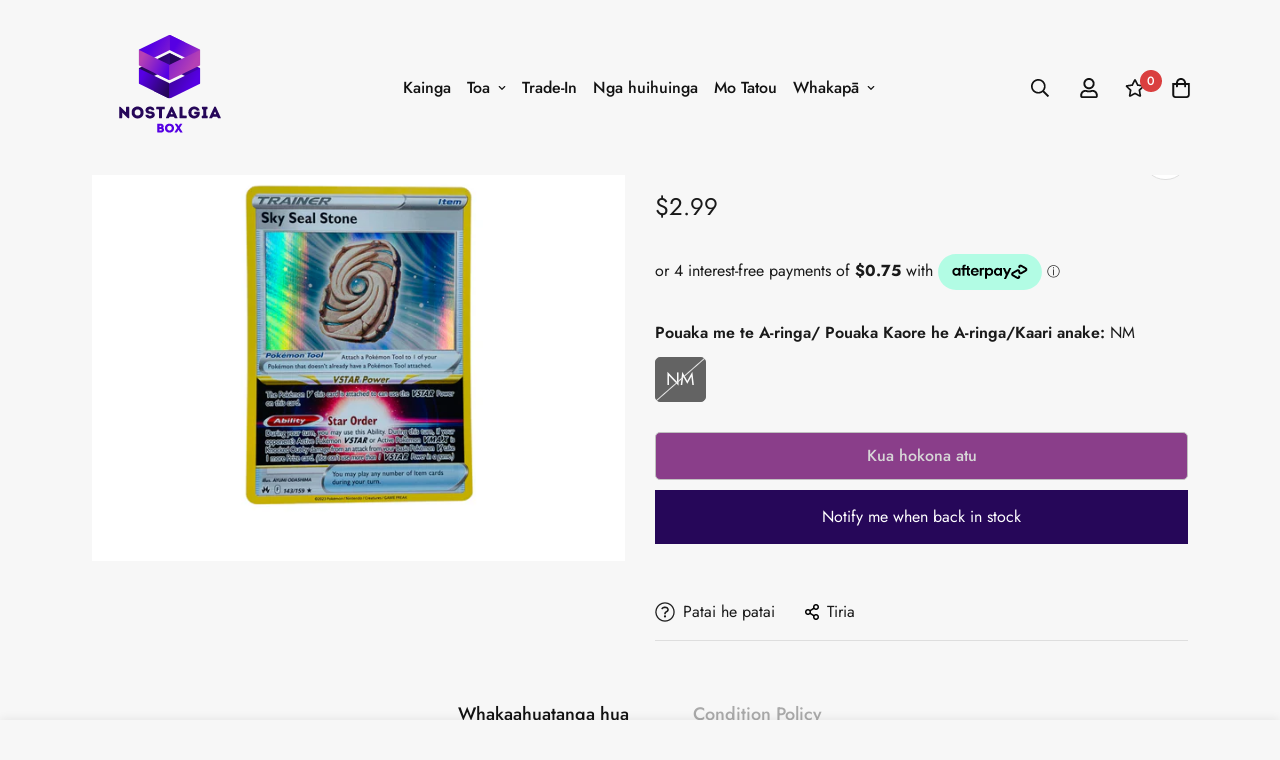

--- FILE ---
content_type: text/html; charset=utf-8
request_url: https://nostalgiabox.co.nz/mi/products/sky-seal-stone-143-159?view=grid-card-item
body_size: 2315
content:


<link href="//nostalgiabox.co.nz/cdn/shop/t/3/assets/component-product-card.css?v=97355066824734256511676412347" rel="stylesheet" type="text/css" media="all" />


<div class="sf-column"><div data-a="" class="sf__pcard sf__pcard--soldout cursor-pointer sf-prod__block sf__pcard-style-1" data-view="card">  
      <div class="sf__pcard-image  spc__img-only">
        <div class="overflow-hidden cursor-pointer relative sf__image-box">
          
          <div class="flex justify-center items-center">
            <a href="/mi/products/sky-seal-stone-143-159" class="block w-full">
                
                  <div class="spc__main-img spc__img-only">
                    
<responsive-image class="sf-image" data-image-loading style="--aspect-ratio: 1/1;">
                      <img
                          srcset="//nostalgiabox.co.nz/cdn/shop/files/SkySealStone143_159.png?v=1749895199&width=165 165w,//nostalgiabox.co.nz/cdn/shop/files/SkySealStone143_159.png?v=1749895199&width=360 360w,//nostalgiabox.co.nz/cdn/shop/files/SkySealStone143_159.png?v=1749895199&width=533 533w,//nostalgiabox.co.nz/cdn/shop/files/SkySealStone143_159.png?v=1749895199&width=720 720w,//nostalgiabox.co.nz/cdn/shop/files/SkySealStone143_159.png?v=1749895199&width=940 940w,//nostalgiabox.co.nz/cdn/shop/files/SkySealStone143_159.png?v=1749895199&width=1066 1066w,//nostalgiabox.co.nz/cdn/shop/files/SkySealStone143_159.png?v=1749895199&width=1500 1500w,//nostalgiabox.co.nz/cdn/shop/files/SkySealStone143_159.png?v=1749895199&width=1780 1780w,//nostalgiabox.co.nz/cdn/shop/files/SkySealStone143_159.png?v=1749895199&width=2000 2000w,//nostalgiabox.co.nz/cdn/shop/files/SkySealStone143_159.png?v=1749895199 2000w"
                          src="//nostalgiabox.co.nz/cdn/shop/files/SkySealStone143_159.png?v=1749895199&width=360"
                          sizes="(min-width: 1280px) 287px, (min-width: 990px) calc((100vw - 130px) / 4), (min-width: 750px) calc((100vw - 120px) / 3), calc((100vw - 35px) / 2)"
                          alt="Sky Seal Stone 143/159 Pokémon TCG card"
                          loading="lazy"
                          class="se-out w-full h-full"
                          width="2000"
                          height="1600"
                          alt="Taimana Pokémon"
                      >
                    </responsive-image>
                  </div>
            </a>
          </div>

          
<span class="prod__tag prod__tag--soldout" style="display: none;">Kua hokona atu</span><div class="sf__pcard-action hidden md:block z-10">
                  

                    
                      

  <button
    class="sf__tooltip-item sf__btn-icon sf-wishlist__button sf__tooltip-left sf__tooltip-style-1"
    type="button"
    data-product-handle="sky-seal-stone-143-159"
  >
    <span class="sf__tooltip-icon block">
      
      <svg class="w-[20px] h-[20px]" fill="currentColor" xmlns="http://www.w3.org/2000/svg" viewBox="0 0 576 512"><path d="M528.1 171.5L382 150.2 316.7 17.8c-11.7-23.6-45.6-23.9-57.4 0L194 150.2 47.9 171.5c-26.2 3.8-36.7 36.1-17.7 54.6l105.7 103-25 145.5c-4.5 26.3 23.2 46 46.4 33.7L288 439.6l130.7 68.7c23.2 12.2 50.9-7.4 46.4-33.7l-25-145.5 105.7-103c19-18.5 8.5-50.8-17.7-54.6zM388.6 312.3l23.7 138.4L288 385.4l-124.3 65.3 23.7-138.4-100.6-98 139-20.2 62.2-126 62.2 126 139 20.2-100.6 98z"/></svg>
    </span><span class="sf__tooltip-content sf-wishlist__button-content" data-revert-text="Tangohia mai i te rarangi hiahia">
      Tāpirihia ki te rārangi hiahia
    </span>
  </button>


                    



  <button
    class="sf__tooltip-item sf__btn-icon sf-pqv__button sf__tooltip-left sf__tooltip-style-1"
    type="button"
    data-product-handle="sky-seal-stone-143-159"
  >
    <span class="sf__tooltip-icon block">
      
      <svg class="w-[20px] h-[20px]" fill="currentColor" stroke="currentColor" xmlns="http://www.w3.org/2000/svg" viewBox="0 0 576 512"><path d="M569.354 231.631C512.969 135.948 407.808 72 288 72 168.14 72 63.004 135.994 6.646 231.63a47.999 47.999 0 0 0 0 48.739C63.032 376.053 168.192 440 288 440c119.86 0 224.996-63.994 281.354-159.631a48.002 48.002 0 0 0 0-48.738zM416 228c0 68.483-57.308 124-128 124s-128-55.517-128-124 57.308-124 128-124 128 55.517 128 124zm125.784 36.123C489.837 352.277 393.865 408 288 408c-106.291 0-202.061-56.105-253.784-143.876a16.006 16.006 0 0 1 0-16.247c29.072-49.333 73.341-90.435 127.66-115.887C140.845 158.191 128 191.568 128 228c0 85.818 71.221 156 160 156 88.77 0 160-70.178 160-156 0-36.411-12.833-69.794-33.875-96.01 53.76 25.189 98.274 66.021 127.66 115.887a16.006 16.006 0 0 1-.001 16.246zM224 224c0-10.897 2.727-21.156 7.53-30.137v.02c0 14.554 11.799 26.353 26.353 26.353 14.554 0 26.353-11.799 26.353-26.353s-11.799-26.353-26.353-26.353h-.02c8.981-4.803 19.24-7.53 30.137-7.53 35.346 0 64 28.654 64 64s-28.654 64-64 64-64-28.654-64-64z"/></svg>
    </span><span class="sf__tooltip-content " data-revert-text="">
      Tiro tere
    </span>
  </button>


</div>    
        </div>
      </div>
  
      <div class="sf__pcard-content text-left">
        <div class="mt-3 lg:mt-5">
          <div class="max-w-full w-full">
              <h3 class="block text-base">
                <a href="/mi/products/sky-seal-stone-143-159" class="block mb-[5px] leading-normal sf__pcard-name font-medium truncate-lines hover:text-color-secondary">
                  Taimana Pokémon
                </a>
              </h3>
            
            
          </div>
        
          <div class="sf__pcard-price leading-normal">
            


<div class="f-price inline-flex items-center flex-wrap f-price--sold-out "><div class="f-price__regular">
    <span class="visually-hidden visually-hidden--inline">Utu auau</span>
    <span class="f-price-item f-price-item--regular ">
        $2.99
      </span>
  </div>
  <div class="f-price__sale">
    <span class="visually-hidden visually-hidden--inline">Utu hoko</span>
    <span class="f-price-item f-price-item--sale  prod__price text-color-regular-price">
        $2.99
      </span>
      <span class="visually-hidden visually-hidden--inline">Utu auau</span>
      <s class="f-price-item f-price-item--regular prod__compare_price ml-2 line-through text-color-secondary flex items-center">
        
          
        
      </s></div>
  <div class="f-price__unit-wrapper hidden">
    <span class="visually-hidden">Utu wae</span>
    <div class="f-price__unit"><span data-unit-price></span><span aria-hidden="true">/</span><span data-unit-price-base-unit></span></div>
  </div>

  
</div>

          </div>
          
            <div
  data-limit=""
  data-pcard-variant-picker
  data-product-url="https://nostalgiabox.co.nz/mi/products/sky-seal-stone-143-159"
>
  <pcard-swatch class="pcard-variant-option -mx-[5px] mt-3 flex flex-wrap items-center justify-start">
</pcard-swatch>
  <script type="application/json">
    [{"id":45512162836793,"title":"NM","option1":"NM","option2":null,"option3":null,"sku":null,"requires_shipping":true,"taxable":false,"featured_image":null,"available":false,"name":"Taimana Pokémon - NM","public_title":"NM","options":["NM"],"price":299,"weight":0,"compare_at_price":null,"inventory_management":"shopify","barcode":null,"requires_selling_plan":false,"selling_plan_allocations":[]}]
  </script>
</div>

          
        </div><div class="content-view-list mt-5 hidden">
          <div class="leading-7 text-color-secondary mb-4">
             Pokémon Diamond mo Nintendo DS

 

Whakatauranga tikanga: A




          </div>
          <div class="flex items-start">
                
                  <a class="sf__btn sf__btn-primary" href="/mi/products/sky-seal-stone-143-159">
                    <span>Tīpako kōwhiringa</span>
                  </a>
                
              
<div class="grid grid-cols-3 gap-2.5 ml-2.5">
              

                
                  

  <button
    class="sf__tooltip-item sf__btn-icon sf-wishlist__button sf__tooltip-bottom sf__tooltip-style-1"
    type="button"
    data-product-handle="sky-seal-stone-143-159"
  >
    <span class="sf__tooltip-icon block">
      
      <svg class="w-[20px] h-[20px]" fill="currentColor" xmlns="http://www.w3.org/2000/svg" viewBox="0 0 576 512"><path d="M528.1 171.5L382 150.2 316.7 17.8c-11.7-23.6-45.6-23.9-57.4 0L194 150.2 47.9 171.5c-26.2 3.8-36.7 36.1-17.7 54.6l105.7 103-25 145.5c-4.5 26.3 23.2 46 46.4 33.7L288 439.6l130.7 68.7c23.2 12.2 50.9-7.4 46.4-33.7l-25-145.5 105.7-103c19-18.5 8.5-50.8-17.7-54.6zM388.6 312.3l23.7 138.4L288 385.4l-124.3 65.3 23.7-138.4-100.6-98 139-20.2 62.2-126 62.2 126 139 20.2-100.6 98z"/></svg>
    </span><span class="sf__tooltip-content sf-wishlist__button-content" data-revert-text="Tangohia mai i te rarangi hiahia">
      Tāpirihia ki te rārangi hiahia
    </span>
  </button>


                



  <button
    class="sf__tooltip-item sf__btn-icon sf-pqv__button sf__tooltip-bottom sf__tooltip-style-1"
    type="button"
    data-product-handle="sky-seal-stone-143-159"
  >
    <span class="sf__tooltip-icon block">
      
      <svg class="w-[20px] h-[20px]" fill="currentColor" stroke="currentColor" xmlns="http://www.w3.org/2000/svg" viewBox="0 0 576 512"><path d="M569.354 231.631C512.969 135.948 407.808 72 288 72 168.14 72 63.004 135.994 6.646 231.63a47.999 47.999 0 0 0 0 48.739C63.032 376.053 168.192 440 288 440c119.86 0 224.996-63.994 281.354-159.631a48.002 48.002 0 0 0 0-48.738zM416 228c0 68.483-57.308 124-128 124s-128-55.517-128-124 57.308-124 128-124 128 55.517 128 124zm125.784 36.123C489.837 352.277 393.865 408 288 408c-106.291 0-202.061-56.105-253.784-143.876a16.006 16.006 0 0 1 0-16.247c29.072-49.333 73.341-90.435 127.66-115.887C140.845 158.191 128 191.568 128 228c0 85.818 71.221 156 160 156 88.77 0 160-70.178 160-156 0-36.411-12.833-69.794-33.875-96.01 53.76 25.189 98.274 66.021 127.66 115.887a16.006 16.006 0 0 1-.001 16.246zM224 224c0-10.897 2.727-21.156 7.53-30.137v.02c0 14.554 11.799 26.353 26.353 26.353 14.554 0 26.353-11.799 26.353-26.353s-11.799-26.353-26.353-26.353h-.02c8.981-4.803 19.24-7.53 30.137-7.53 35.346 0 64 28.654 64 64s-28.654 64-64 64-64-28.654-64-64z"/></svg>
    </span><span class="sf__tooltip-content " data-revert-text="">
      Tiro tere
    </span>
  </button>


</div>
          </div>
        </div>
      </div></div> <!-- .sf__pcard --></div><!-- .sf-column -->


--- FILE ---
content_type: text/html
request_url: https://placement-api.afterpay.com/?mpid=nostalgiagaming-2185.myshopify.com&placementid=null&pageType=null&zoid=9.0.85
body_size: 984
content:

  <!DOCTYPE html>
  <html>
  <head>
      <link rel='icon' href='data:,' />
      <meta http-equiv="Content-Security-Policy"
          content="base-uri 'self'; default-src 'self'; font-src 'self'; style-src 'self'; script-src 'self' https://cdn.jsdelivr.net/npm/zoid@9.0.85/dist/zoid.min.js; img-src 'self'; connect-src 'self'; frame-src 'self'">
      <title></title>
      <link rel="preload" href="/index.js" as="script" />
      <link rel="preload" href="https://cdn.jsdelivr.net/npm/zoid@9.0.85/dist/zoid.min.js" integrity="sha384-67MznxkYtbE8teNrhdkvnzQBmeiErnMskO7eD8QwolLpdUliTdivKWx0ANHgw+w8" as="script" crossorigin="anonymous" />
      <div id="__AP_DATA__" hidden>
        {"errors":{"mcr":null},"mcrResponse":{"data":{"errors":[],"config":{"mpId":"nostalgiagaming-2185.myshopify.com","createdAt":"2023-09-28T22:04:34.985581188Z","updatedAt":"2025-12-30T08:43:40.071447761Z","config":{"consumerLending":{"metadata":{"shouldForceCache":false,"isProductEnabled":false,"updatedAt":"2025-11-14T01:54:45.126105809Z","version":0},"details":{}},"interestFreePayment":{"metadata":{"shouldForceCache":false,"isProductEnabled":true,"updatedAt":"2025-11-14T01:54:45.126081059Z","version":0},"details":{"maximumAmount":{"amount":"4000.00","currency":"NZD"},"cbt":{"enabled":false,"countries":[],"limits":{}}}},"merchantAttributes":{"metadata":{"shouldForceCache":false,"isProductEnabled":true,"updatedAt":"2025-11-14T01:54:45.126113669Z","version":0},"details":{"analyticsEnabled":true,"tradingCountry":"NZ","storeURI":"https://nostalgiabox.co.nz/","tradingName":"Nostalgia Box","vpuf":false}},"onsitePlacements":{"metadata":{"expiresAt":1767085120071,"ttl":900,"updatedAt":"2025-12-30T08:43:40.07143038Z","version":0},"details":{"onsitePlacements":{"1978609c-eab0-403c-94cd-b50b0c3a7fda":{"placementId":"1978609c-eab0-403c-94cd-b50b0c3a7fda","pageType":"product","enabled":true,"type":"price-paragraph","introText":"or","logoType":"badge","badgeTheme":"black-on-mint","lockupTheme":"black","modalTheme":"mint","modalLinkStyle":"circled-info-icon","paymentAmountIsBold":false,"promoRenderStyle":"promo-with-get-and-payments","size":"md","showIfOutsideLimits":true,"showInterestFree":true,"showLowerLimit":true,"showUpperLimit":true,"showWith":true,"showPaymentAmount":true},"167ccbe1-1d52-4cb4-a3db-7f1299307012":{"placementId":"167ccbe1-1d52-4cb4-a3db-7f1299307012","pageType":"cart","enabled":true,"type":"price-paragraph","introText":"or","logoType":"badge","badgeTheme":"black-on-mint","lockupTheme":"black","modalTheme":"mint","modalLinkStyle":"circled-info-icon","paymentAmountIsBold":false,"promoRenderStyle":"promo-with-get-and-payments","size":"md","showIfOutsideLimits":true,"showInterestFree":true,"showLowerLimit":true,"showUpperLimit":true,"showWith":true,"showPaymentAmount":true}}}},"cashAppPay":{"metadata":{"shouldForceCache":false,"isProductEnabled":false,"updatedAt":"2025-11-14T01:54:45.12613587Z","version":0},"details":{"enabledForOrders":false,"integrationCompleted":false}},"promotionalData":{"metadata":{"version":0},"details":{"consumerLendingPromotions":[]}}}}},"errors":null,"status":200},"brand":"afterpay","meta":{"version":"0.35.4"}}
      </div>
  </head>
  <body></body>
  <script src="/index.js" type="application/javascript"></script>
  </html>
  

--- FILE ---
content_type: text/javascript; charset=utf-8
request_url: https://nostalgiabox.co.nz/mi/products/sky-seal-stone-143-159.js
body_size: 267
content:
{"id":8402514837817,"title":"Taimana Pokémon","handle":"sky-seal-stone-143-159","description":"\u003cp\u003e Pokémon Diamond mo Nintendo DS\u003c\/p\u003e\n\n\u003cp\u003e \u003c\/p\u003e\n\n\u003cp\u003eWhakatauranga tikanga: A\u003c\/p\u003e\n\n\u003cp\u003e\u003c\/p\u003e\n\n\u003cp\u003e\u003cimg alt=\"\" src=\"https:\/\/cdn.shopify.com\/s\/files\/1\/0713\/7447\/1481\/files\/A_2_480x480.png?v=1676579978\"\u003e\u003c\/p\u003e","published_at":"2023-06-24T21:21:40+12:00","created_at":"2023-06-24T21:21:40+12:00","vendor":"Pokémon TCG","type":"","tags":["TCG"],"price":299,"price_min":299,"price_max":299,"available":false,"price_varies":false,"compare_at_price":null,"compare_at_price_min":0,"compare_at_price_max":0,"compare_at_price_varies":false,"variants":[{"id":45512162836793,"title":"NM","option1":"NM","option2":null,"option3":null,"sku":null,"requires_shipping":true,"taxable":false,"featured_image":null,"available":false,"name":"Taimana Pokémon - NM","public_title":"NM","options":["NM"],"price":299,"weight":0,"compare_at_price":null,"inventory_management":"shopify","barcode":null,"requires_selling_plan":false,"selling_plan_allocations":[]}],"images":["\/\/cdn.shopify.com\/s\/files\/1\/0713\/7447\/1481\/files\/SkySealStone143_159.png?v=1749895199"],"featured_image":"\/\/cdn.shopify.com\/s\/files\/1\/0713\/7447\/1481\/files\/SkySealStone143_159.png?v=1749895199","options":[{"name":"Pouaka me te A-ringa\/ Pouaka Kaore he A-ringa\/Kaari anake","position":1,"values":["NM"]}],"url":"\/mi\/products\/sky-seal-stone-143-159","media":[{"alt":"Sky Seal Stone 143\/159 Pokémon TCG card","id":34347583308089,"position":1,"preview_image":{"aspect_ratio":1.25,"height":1600,"width":2000,"src":"https:\/\/cdn.shopify.com\/s\/files\/1\/0713\/7447\/1481\/files\/SkySealStone143_159.png?v=1749895199"},"aspect_ratio":1.25,"height":1600,"media_type":"image","src":"https:\/\/cdn.shopify.com\/s\/files\/1\/0713\/7447\/1481\/files\/SkySealStone143_159.png?v=1749895199","width":2000}],"requires_selling_plan":false,"selling_plan_groups":[]}

--- FILE ---
content_type: text/javascript; charset=utf-8
request_url: https://nostalgiabox.co.nz/mi/products/sky-seal-stone-143-159.js
body_size: 382
content:
{"id":8402514837817,"title":"Taimana Pokémon","handle":"sky-seal-stone-143-159","description":"\u003cp\u003e Pokémon Diamond mo Nintendo DS\u003c\/p\u003e\n\n\u003cp\u003e \u003c\/p\u003e\n\n\u003cp\u003eWhakatauranga tikanga: A\u003c\/p\u003e\n\n\u003cp\u003e\u003c\/p\u003e\n\n\u003cp\u003e\u003cimg alt=\"\" src=\"https:\/\/cdn.shopify.com\/s\/files\/1\/0713\/7447\/1481\/files\/A_2_480x480.png?v=1676579978\"\u003e\u003c\/p\u003e","published_at":"2023-06-24T21:21:40+12:00","created_at":"2023-06-24T21:21:40+12:00","vendor":"Pokémon TCG","type":"","tags":["TCG"],"price":299,"price_min":299,"price_max":299,"available":false,"price_varies":false,"compare_at_price":null,"compare_at_price_min":0,"compare_at_price_max":0,"compare_at_price_varies":false,"variants":[{"id":45512162836793,"title":"NM","option1":"NM","option2":null,"option3":null,"sku":null,"requires_shipping":true,"taxable":false,"featured_image":null,"available":false,"name":"Taimana Pokémon - NM","public_title":"NM","options":["NM"],"price":299,"weight":0,"compare_at_price":null,"inventory_management":"shopify","barcode":null,"requires_selling_plan":false,"selling_plan_allocations":[]}],"images":["\/\/cdn.shopify.com\/s\/files\/1\/0713\/7447\/1481\/files\/SkySealStone143_159.png?v=1749895199"],"featured_image":"\/\/cdn.shopify.com\/s\/files\/1\/0713\/7447\/1481\/files\/SkySealStone143_159.png?v=1749895199","options":[{"name":"Pouaka me te A-ringa\/ Pouaka Kaore he A-ringa\/Kaari anake","position":1,"values":["NM"]}],"url":"\/mi\/products\/sky-seal-stone-143-159","media":[{"alt":"Sky Seal Stone 143\/159 Pokémon TCG card","id":34347583308089,"position":1,"preview_image":{"aspect_ratio":1.25,"height":1600,"width":2000,"src":"https:\/\/cdn.shopify.com\/s\/files\/1\/0713\/7447\/1481\/files\/SkySealStone143_159.png?v=1749895199"},"aspect_ratio":1.25,"height":1600,"media_type":"image","src":"https:\/\/cdn.shopify.com\/s\/files\/1\/0713\/7447\/1481\/files\/SkySealStone143_159.png?v=1749895199","width":2000}],"requires_selling_plan":false,"selling_plan_groups":[]}

--- FILE ---
content_type: text/javascript; charset=utf-8
request_url: https://nostalgiabox.co.nz/mi/products/sky-seal-stone-143-159.js
body_size: -174
content:
{"id":8402514837817,"title":"Taimana Pokémon","handle":"sky-seal-stone-143-159","description":"\u003cp\u003e Pokémon Diamond mo Nintendo DS\u003c\/p\u003e\n\n\u003cp\u003e \u003c\/p\u003e\n\n\u003cp\u003eWhakatauranga tikanga: A\u003c\/p\u003e\n\n\u003cp\u003e\u003c\/p\u003e\n\n\u003cp\u003e\u003cimg alt=\"\" src=\"https:\/\/cdn.shopify.com\/s\/files\/1\/0713\/7447\/1481\/files\/A_2_480x480.png?v=1676579978\"\u003e\u003c\/p\u003e","published_at":"2023-06-24T21:21:40+12:00","created_at":"2023-06-24T21:21:40+12:00","vendor":"Pokémon TCG","type":"","tags":["TCG"],"price":299,"price_min":299,"price_max":299,"available":false,"price_varies":false,"compare_at_price":null,"compare_at_price_min":0,"compare_at_price_max":0,"compare_at_price_varies":false,"variants":[{"id":45512162836793,"title":"NM","option1":"NM","option2":null,"option3":null,"sku":null,"requires_shipping":true,"taxable":false,"featured_image":null,"available":false,"name":"Taimana Pokémon - NM","public_title":"NM","options":["NM"],"price":299,"weight":0,"compare_at_price":null,"inventory_management":"shopify","barcode":null,"requires_selling_plan":false,"selling_plan_allocations":[]}],"images":["\/\/cdn.shopify.com\/s\/files\/1\/0713\/7447\/1481\/files\/SkySealStone143_159.png?v=1749895199"],"featured_image":"\/\/cdn.shopify.com\/s\/files\/1\/0713\/7447\/1481\/files\/SkySealStone143_159.png?v=1749895199","options":[{"name":"Pouaka me te A-ringa\/ Pouaka Kaore he A-ringa\/Kaari anake","position":1,"values":["NM"]}],"url":"\/mi\/products\/sky-seal-stone-143-159","media":[{"alt":"Sky Seal Stone 143\/159 Pokémon TCG card","id":34347583308089,"position":1,"preview_image":{"aspect_ratio":1.25,"height":1600,"width":2000,"src":"https:\/\/cdn.shopify.com\/s\/files\/1\/0713\/7447\/1481\/files\/SkySealStone143_159.png?v=1749895199"},"aspect_ratio":1.25,"height":1600,"media_type":"image","src":"https:\/\/cdn.shopify.com\/s\/files\/1\/0713\/7447\/1481\/files\/SkySealStone143_159.png?v=1749895199","width":2000}],"requires_selling_plan":false,"selling_plan_groups":[]}

--- FILE ---
content_type: text/javascript; charset=utf-8
request_url: https://nostalgiabox.co.nz/mi/products/sky-seal-stone-143-159.js
body_size: 790
content:
{"id":8402514837817,"title":"Taimana Pokémon","handle":"sky-seal-stone-143-159","description":"\u003cp\u003e Pokémon Diamond mo Nintendo DS\u003c\/p\u003e\n\n\u003cp\u003e \u003c\/p\u003e\n\n\u003cp\u003eWhakatauranga tikanga: A\u003c\/p\u003e\n\n\u003cp\u003e\u003c\/p\u003e\n\n\u003cp\u003e\u003cimg alt=\"\" src=\"https:\/\/cdn.shopify.com\/s\/files\/1\/0713\/7447\/1481\/files\/A_2_480x480.png?v=1676579978\"\u003e\u003c\/p\u003e","published_at":"2023-06-24T21:21:40+12:00","created_at":"2023-06-24T21:21:40+12:00","vendor":"Pokémon TCG","type":"","tags":["TCG"],"price":299,"price_min":299,"price_max":299,"available":false,"price_varies":false,"compare_at_price":null,"compare_at_price_min":0,"compare_at_price_max":0,"compare_at_price_varies":false,"variants":[{"id":45512162836793,"title":"NM","option1":"NM","option2":null,"option3":null,"sku":null,"requires_shipping":true,"taxable":false,"featured_image":null,"available":false,"name":"Taimana Pokémon - NM","public_title":"NM","options":["NM"],"price":299,"weight":0,"compare_at_price":null,"inventory_management":"shopify","barcode":null,"requires_selling_plan":false,"selling_plan_allocations":[]}],"images":["\/\/cdn.shopify.com\/s\/files\/1\/0713\/7447\/1481\/files\/SkySealStone143_159.png?v=1749895199"],"featured_image":"\/\/cdn.shopify.com\/s\/files\/1\/0713\/7447\/1481\/files\/SkySealStone143_159.png?v=1749895199","options":[{"name":"Pouaka me te A-ringa\/ Pouaka Kaore he A-ringa\/Kaari anake","position":1,"values":["NM"]}],"url":"\/mi\/products\/sky-seal-stone-143-159","media":[{"alt":"Sky Seal Stone 143\/159 Pokémon TCG card","id":34347583308089,"position":1,"preview_image":{"aspect_ratio":1.25,"height":1600,"width":2000,"src":"https:\/\/cdn.shopify.com\/s\/files\/1\/0713\/7447\/1481\/files\/SkySealStone143_159.png?v=1749895199"},"aspect_ratio":1.25,"height":1600,"media_type":"image","src":"https:\/\/cdn.shopify.com\/s\/files\/1\/0713\/7447\/1481\/files\/SkySealStone143_159.png?v=1749895199","width":2000}],"requires_selling_plan":false,"selling_plan_groups":[]}